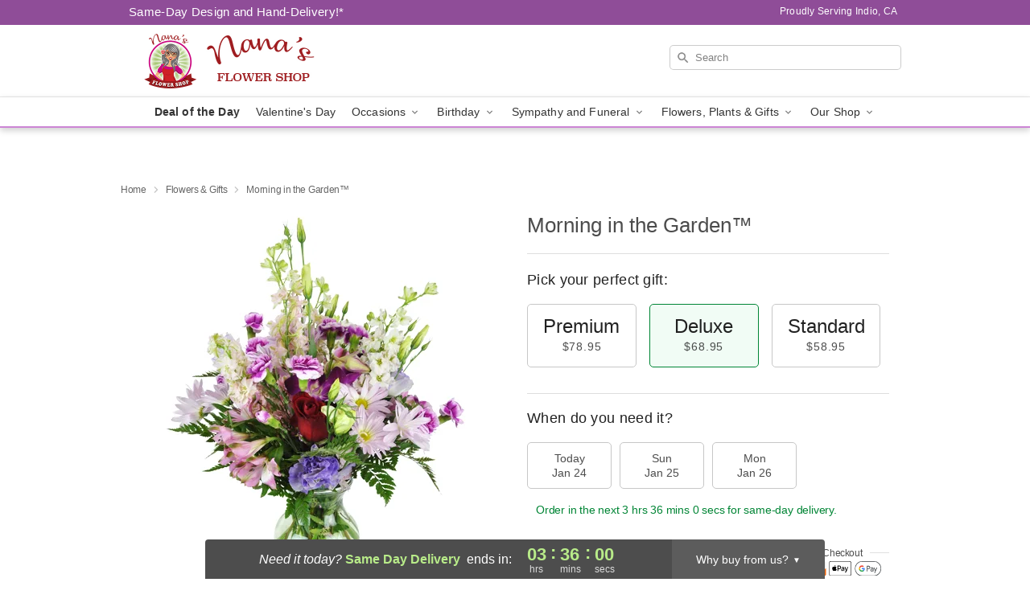

--- FILE ---
content_type: text/css
request_url: https://www.floristindioca.com/css/theme/gambit/gambit_skin_white_lilac.css?v=1769105920
body_size: 626
content:
.bubble-nav__circle span{color:#cc85d5!important}.bubble-nav__circle.past:after{background-color:#cc85d5!important}.bubble-nav__circle.active:after{border-color:#cc85d5!important}.bubble-nav__line.filled{background:#cc85d5!important}.theme__font-color--light{color:#d9a4e0!important}.theme__font-color--medium{color:#cc85d5!important}.theme__font-color--dark{color:#8f4d98!important}.theme__background-color--light{background-color:#d9a4e0!important}.theme__background-color--medium{background-color:#cc85d5!important}.theme__background-color--dark{background-color:#8f4d98!important}@media (width>=721px){.free-delivery__bottom,.free-delivery__bottom a{color:#000000b3!important}}.free-delivery__bottom b{color:#d4605a!important}.search__container .search-field{box-shadow:none;border:1px solid #81818166;color:#000000de!important;background:url(https://res.cloudinary.com/ufn/image/upload/f_auto/v1482957644/dark-search-glass_kbmya8.svg) 7px 6px/18px no-repeat!important}.search__container .search-field::-webkit-input-placeholder{color:#818181!important}@media (width<=720px){.search__container .search-field{background-color:#fff!important;background-image:none!important}}.header__solid-skin-container{background:#fff;border-bottom:1px solid #eaeaea}.header__logo-text,.header__logo-text:hover,.header--right-established a{color:#000000b3!important}.theme__border-color--light{border-color:#d9a4e0!important}.theme__border-color--medium{border-color:#cc85d5!important}.theme__border-color--dark{border-color:#8f4d98!important}.free-delivery__mobile{background:#d9a4e0}.checkout__container .header__container{border-bottom:2px solid #cc85d5!important}@media (width<=720px){.checkout__container .header__container{background:#cc85d5!important}}